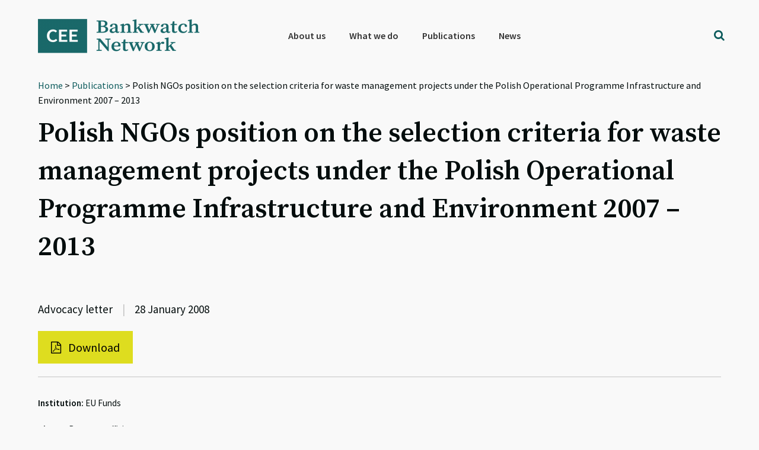

--- FILE ---
content_type: text/html; charset=utf-8
request_url: https://www.google.com/recaptcha/api2/anchor?ar=1&k=6Lfh3LQUAAAAALCJ-O4rkVrTbVFE7HtgCobhTW6N&co=aHR0cHM6Ly9iYW5rd2F0Y2gub3JnOjQ0Mw..&hl=en&v=N67nZn4AqZkNcbeMu4prBgzg&size=invisible&anchor-ms=20000&execute-ms=30000&cb=mywo5oxdwek9
body_size: 48758
content:
<!DOCTYPE HTML><html dir="ltr" lang="en"><head><meta http-equiv="Content-Type" content="text/html; charset=UTF-8">
<meta http-equiv="X-UA-Compatible" content="IE=edge">
<title>reCAPTCHA</title>
<style type="text/css">
/* cyrillic-ext */
@font-face {
  font-family: 'Roboto';
  font-style: normal;
  font-weight: 400;
  font-stretch: 100%;
  src: url(//fonts.gstatic.com/s/roboto/v48/KFO7CnqEu92Fr1ME7kSn66aGLdTylUAMa3GUBHMdazTgWw.woff2) format('woff2');
  unicode-range: U+0460-052F, U+1C80-1C8A, U+20B4, U+2DE0-2DFF, U+A640-A69F, U+FE2E-FE2F;
}
/* cyrillic */
@font-face {
  font-family: 'Roboto';
  font-style: normal;
  font-weight: 400;
  font-stretch: 100%;
  src: url(//fonts.gstatic.com/s/roboto/v48/KFO7CnqEu92Fr1ME7kSn66aGLdTylUAMa3iUBHMdazTgWw.woff2) format('woff2');
  unicode-range: U+0301, U+0400-045F, U+0490-0491, U+04B0-04B1, U+2116;
}
/* greek-ext */
@font-face {
  font-family: 'Roboto';
  font-style: normal;
  font-weight: 400;
  font-stretch: 100%;
  src: url(//fonts.gstatic.com/s/roboto/v48/KFO7CnqEu92Fr1ME7kSn66aGLdTylUAMa3CUBHMdazTgWw.woff2) format('woff2');
  unicode-range: U+1F00-1FFF;
}
/* greek */
@font-face {
  font-family: 'Roboto';
  font-style: normal;
  font-weight: 400;
  font-stretch: 100%;
  src: url(//fonts.gstatic.com/s/roboto/v48/KFO7CnqEu92Fr1ME7kSn66aGLdTylUAMa3-UBHMdazTgWw.woff2) format('woff2');
  unicode-range: U+0370-0377, U+037A-037F, U+0384-038A, U+038C, U+038E-03A1, U+03A3-03FF;
}
/* math */
@font-face {
  font-family: 'Roboto';
  font-style: normal;
  font-weight: 400;
  font-stretch: 100%;
  src: url(//fonts.gstatic.com/s/roboto/v48/KFO7CnqEu92Fr1ME7kSn66aGLdTylUAMawCUBHMdazTgWw.woff2) format('woff2');
  unicode-range: U+0302-0303, U+0305, U+0307-0308, U+0310, U+0312, U+0315, U+031A, U+0326-0327, U+032C, U+032F-0330, U+0332-0333, U+0338, U+033A, U+0346, U+034D, U+0391-03A1, U+03A3-03A9, U+03B1-03C9, U+03D1, U+03D5-03D6, U+03F0-03F1, U+03F4-03F5, U+2016-2017, U+2034-2038, U+203C, U+2040, U+2043, U+2047, U+2050, U+2057, U+205F, U+2070-2071, U+2074-208E, U+2090-209C, U+20D0-20DC, U+20E1, U+20E5-20EF, U+2100-2112, U+2114-2115, U+2117-2121, U+2123-214F, U+2190, U+2192, U+2194-21AE, U+21B0-21E5, U+21F1-21F2, U+21F4-2211, U+2213-2214, U+2216-22FF, U+2308-230B, U+2310, U+2319, U+231C-2321, U+2336-237A, U+237C, U+2395, U+239B-23B7, U+23D0, U+23DC-23E1, U+2474-2475, U+25AF, U+25B3, U+25B7, U+25BD, U+25C1, U+25CA, U+25CC, U+25FB, U+266D-266F, U+27C0-27FF, U+2900-2AFF, U+2B0E-2B11, U+2B30-2B4C, U+2BFE, U+3030, U+FF5B, U+FF5D, U+1D400-1D7FF, U+1EE00-1EEFF;
}
/* symbols */
@font-face {
  font-family: 'Roboto';
  font-style: normal;
  font-weight: 400;
  font-stretch: 100%;
  src: url(//fonts.gstatic.com/s/roboto/v48/KFO7CnqEu92Fr1ME7kSn66aGLdTylUAMaxKUBHMdazTgWw.woff2) format('woff2');
  unicode-range: U+0001-000C, U+000E-001F, U+007F-009F, U+20DD-20E0, U+20E2-20E4, U+2150-218F, U+2190, U+2192, U+2194-2199, U+21AF, U+21E6-21F0, U+21F3, U+2218-2219, U+2299, U+22C4-22C6, U+2300-243F, U+2440-244A, U+2460-24FF, U+25A0-27BF, U+2800-28FF, U+2921-2922, U+2981, U+29BF, U+29EB, U+2B00-2BFF, U+4DC0-4DFF, U+FFF9-FFFB, U+10140-1018E, U+10190-1019C, U+101A0, U+101D0-101FD, U+102E0-102FB, U+10E60-10E7E, U+1D2C0-1D2D3, U+1D2E0-1D37F, U+1F000-1F0FF, U+1F100-1F1AD, U+1F1E6-1F1FF, U+1F30D-1F30F, U+1F315, U+1F31C, U+1F31E, U+1F320-1F32C, U+1F336, U+1F378, U+1F37D, U+1F382, U+1F393-1F39F, U+1F3A7-1F3A8, U+1F3AC-1F3AF, U+1F3C2, U+1F3C4-1F3C6, U+1F3CA-1F3CE, U+1F3D4-1F3E0, U+1F3ED, U+1F3F1-1F3F3, U+1F3F5-1F3F7, U+1F408, U+1F415, U+1F41F, U+1F426, U+1F43F, U+1F441-1F442, U+1F444, U+1F446-1F449, U+1F44C-1F44E, U+1F453, U+1F46A, U+1F47D, U+1F4A3, U+1F4B0, U+1F4B3, U+1F4B9, U+1F4BB, U+1F4BF, U+1F4C8-1F4CB, U+1F4D6, U+1F4DA, U+1F4DF, U+1F4E3-1F4E6, U+1F4EA-1F4ED, U+1F4F7, U+1F4F9-1F4FB, U+1F4FD-1F4FE, U+1F503, U+1F507-1F50B, U+1F50D, U+1F512-1F513, U+1F53E-1F54A, U+1F54F-1F5FA, U+1F610, U+1F650-1F67F, U+1F687, U+1F68D, U+1F691, U+1F694, U+1F698, U+1F6AD, U+1F6B2, U+1F6B9-1F6BA, U+1F6BC, U+1F6C6-1F6CF, U+1F6D3-1F6D7, U+1F6E0-1F6EA, U+1F6F0-1F6F3, U+1F6F7-1F6FC, U+1F700-1F7FF, U+1F800-1F80B, U+1F810-1F847, U+1F850-1F859, U+1F860-1F887, U+1F890-1F8AD, U+1F8B0-1F8BB, U+1F8C0-1F8C1, U+1F900-1F90B, U+1F93B, U+1F946, U+1F984, U+1F996, U+1F9E9, U+1FA00-1FA6F, U+1FA70-1FA7C, U+1FA80-1FA89, U+1FA8F-1FAC6, U+1FACE-1FADC, U+1FADF-1FAE9, U+1FAF0-1FAF8, U+1FB00-1FBFF;
}
/* vietnamese */
@font-face {
  font-family: 'Roboto';
  font-style: normal;
  font-weight: 400;
  font-stretch: 100%;
  src: url(//fonts.gstatic.com/s/roboto/v48/KFO7CnqEu92Fr1ME7kSn66aGLdTylUAMa3OUBHMdazTgWw.woff2) format('woff2');
  unicode-range: U+0102-0103, U+0110-0111, U+0128-0129, U+0168-0169, U+01A0-01A1, U+01AF-01B0, U+0300-0301, U+0303-0304, U+0308-0309, U+0323, U+0329, U+1EA0-1EF9, U+20AB;
}
/* latin-ext */
@font-face {
  font-family: 'Roboto';
  font-style: normal;
  font-weight: 400;
  font-stretch: 100%;
  src: url(//fonts.gstatic.com/s/roboto/v48/KFO7CnqEu92Fr1ME7kSn66aGLdTylUAMa3KUBHMdazTgWw.woff2) format('woff2');
  unicode-range: U+0100-02BA, U+02BD-02C5, U+02C7-02CC, U+02CE-02D7, U+02DD-02FF, U+0304, U+0308, U+0329, U+1D00-1DBF, U+1E00-1E9F, U+1EF2-1EFF, U+2020, U+20A0-20AB, U+20AD-20C0, U+2113, U+2C60-2C7F, U+A720-A7FF;
}
/* latin */
@font-face {
  font-family: 'Roboto';
  font-style: normal;
  font-weight: 400;
  font-stretch: 100%;
  src: url(//fonts.gstatic.com/s/roboto/v48/KFO7CnqEu92Fr1ME7kSn66aGLdTylUAMa3yUBHMdazQ.woff2) format('woff2');
  unicode-range: U+0000-00FF, U+0131, U+0152-0153, U+02BB-02BC, U+02C6, U+02DA, U+02DC, U+0304, U+0308, U+0329, U+2000-206F, U+20AC, U+2122, U+2191, U+2193, U+2212, U+2215, U+FEFF, U+FFFD;
}
/* cyrillic-ext */
@font-face {
  font-family: 'Roboto';
  font-style: normal;
  font-weight: 500;
  font-stretch: 100%;
  src: url(//fonts.gstatic.com/s/roboto/v48/KFO7CnqEu92Fr1ME7kSn66aGLdTylUAMa3GUBHMdazTgWw.woff2) format('woff2');
  unicode-range: U+0460-052F, U+1C80-1C8A, U+20B4, U+2DE0-2DFF, U+A640-A69F, U+FE2E-FE2F;
}
/* cyrillic */
@font-face {
  font-family: 'Roboto';
  font-style: normal;
  font-weight: 500;
  font-stretch: 100%;
  src: url(//fonts.gstatic.com/s/roboto/v48/KFO7CnqEu92Fr1ME7kSn66aGLdTylUAMa3iUBHMdazTgWw.woff2) format('woff2');
  unicode-range: U+0301, U+0400-045F, U+0490-0491, U+04B0-04B1, U+2116;
}
/* greek-ext */
@font-face {
  font-family: 'Roboto';
  font-style: normal;
  font-weight: 500;
  font-stretch: 100%;
  src: url(//fonts.gstatic.com/s/roboto/v48/KFO7CnqEu92Fr1ME7kSn66aGLdTylUAMa3CUBHMdazTgWw.woff2) format('woff2');
  unicode-range: U+1F00-1FFF;
}
/* greek */
@font-face {
  font-family: 'Roboto';
  font-style: normal;
  font-weight: 500;
  font-stretch: 100%;
  src: url(//fonts.gstatic.com/s/roboto/v48/KFO7CnqEu92Fr1ME7kSn66aGLdTylUAMa3-UBHMdazTgWw.woff2) format('woff2');
  unicode-range: U+0370-0377, U+037A-037F, U+0384-038A, U+038C, U+038E-03A1, U+03A3-03FF;
}
/* math */
@font-face {
  font-family: 'Roboto';
  font-style: normal;
  font-weight: 500;
  font-stretch: 100%;
  src: url(//fonts.gstatic.com/s/roboto/v48/KFO7CnqEu92Fr1ME7kSn66aGLdTylUAMawCUBHMdazTgWw.woff2) format('woff2');
  unicode-range: U+0302-0303, U+0305, U+0307-0308, U+0310, U+0312, U+0315, U+031A, U+0326-0327, U+032C, U+032F-0330, U+0332-0333, U+0338, U+033A, U+0346, U+034D, U+0391-03A1, U+03A3-03A9, U+03B1-03C9, U+03D1, U+03D5-03D6, U+03F0-03F1, U+03F4-03F5, U+2016-2017, U+2034-2038, U+203C, U+2040, U+2043, U+2047, U+2050, U+2057, U+205F, U+2070-2071, U+2074-208E, U+2090-209C, U+20D0-20DC, U+20E1, U+20E5-20EF, U+2100-2112, U+2114-2115, U+2117-2121, U+2123-214F, U+2190, U+2192, U+2194-21AE, U+21B0-21E5, U+21F1-21F2, U+21F4-2211, U+2213-2214, U+2216-22FF, U+2308-230B, U+2310, U+2319, U+231C-2321, U+2336-237A, U+237C, U+2395, U+239B-23B7, U+23D0, U+23DC-23E1, U+2474-2475, U+25AF, U+25B3, U+25B7, U+25BD, U+25C1, U+25CA, U+25CC, U+25FB, U+266D-266F, U+27C0-27FF, U+2900-2AFF, U+2B0E-2B11, U+2B30-2B4C, U+2BFE, U+3030, U+FF5B, U+FF5D, U+1D400-1D7FF, U+1EE00-1EEFF;
}
/* symbols */
@font-face {
  font-family: 'Roboto';
  font-style: normal;
  font-weight: 500;
  font-stretch: 100%;
  src: url(//fonts.gstatic.com/s/roboto/v48/KFO7CnqEu92Fr1ME7kSn66aGLdTylUAMaxKUBHMdazTgWw.woff2) format('woff2');
  unicode-range: U+0001-000C, U+000E-001F, U+007F-009F, U+20DD-20E0, U+20E2-20E4, U+2150-218F, U+2190, U+2192, U+2194-2199, U+21AF, U+21E6-21F0, U+21F3, U+2218-2219, U+2299, U+22C4-22C6, U+2300-243F, U+2440-244A, U+2460-24FF, U+25A0-27BF, U+2800-28FF, U+2921-2922, U+2981, U+29BF, U+29EB, U+2B00-2BFF, U+4DC0-4DFF, U+FFF9-FFFB, U+10140-1018E, U+10190-1019C, U+101A0, U+101D0-101FD, U+102E0-102FB, U+10E60-10E7E, U+1D2C0-1D2D3, U+1D2E0-1D37F, U+1F000-1F0FF, U+1F100-1F1AD, U+1F1E6-1F1FF, U+1F30D-1F30F, U+1F315, U+1F31C, U+1F31E, U+1F320-1F32C, U+1F336, U+1F378, U+1F37D, U+1F382, U+1F393-1F39F, U+1F3A7-1F3A8, U+1F3AC-1F3AF, U+1F3C2, U+1F3C4-1F3C6, U+1F3CA-1F3CE, U+1F3D4-1F3E0, U+1F3ED, U+1F3F1-1F3F3, U+1F3F5-1F3F7, U+1F408, U+1F415, U+1F41F, U+1F426, U+1F43F, U+1F441-1F442, U+1F444, U+1F446-1F449, U+1F44C-1F44E, U+1F453, U+1F46A, U+1F47D, U+1F4A3, U+1F4B0, U+1F4B3, U+1F4B9, U+1F4BB, U+1F4BF, U+1F4C8-1F4CB, U+1F4D6, U+1F4DA, U+1F4DF, U+1F4E3-1F4E6, U+1F4EA-1F4ED, U+1F4F7, U+1F4F9-1F4FB, U+1F4FD-1F4FE, U+1F503, U+1F507-1F50B, U+1F50D, U+1F512-1F513, U+1F53E-1F54A, U+1F54F-1F5FA, U+1F610, U+1F650-1F67F, U+1F687, U+1F68D, U+1F691, U+1F694, U+1F698, U+1F6AD, U+1F6B2, U+1F6B9-1F6BA, U+1F6BC, U+1F6C6-1F6CF, U+1F6D3-1F6D7, U+1F6E0-1F6EA, U+1F6F0-1F6F3, U+1F6F7-1F6FC, U+1F700-1F7FF, U+1F800-1F80B, U+1F810-1F847, U+1F850-1F859, U+1F860-1F887, U+1F890-1F8AD, U+1F8B0-1F8BB, U+1F8C0-1F8C1, U+1F900-1F90B, U+1F93B, U+1F946, U+1F984, U+1F996, U+1F9E9, U+1FA00-1FA6F, U+1FA70-1FA7C, U+1FA80-1FA89, U+1FA8F-1FAC6, U+1FACE-1FADC, U+1FADF-1FAE9, U+1FAF0-1FAF8, U+1FB00-1FBFF;
}
/* vietnamese */
@font-face {
  font-family: 'Roboto';
  font-style: normal;
  font-weight: 500;
  font-stretch: 100%;
  src: url(//fonts.gstatic.com/s/roboto/v48/KFO7CnqEu92Fr1ME7kSn66aGLdTylUAMa3OUBHMdazTgWw.woff2) format('woff2');
  unicode-range: U+0102-0103, U+0110-0111, U+0128-0129, U+0168-0169, U+01A0-01A1, U+01AF-01B0, U+0300-0301, U+0303-0304, U+0308-0309, U+0323, U+0329, U+1EA0-1EF9, U+20AB;
}
/* latin-ext */
@font-face {
  font-family: 'Roboto';
  font-style: normal;
  font-weight: 500;
  font-stretch: 100%;
  src: url(//fonts.gstatic.com/s/roboto/v48/KFO7CnqEu92Fr1ME7kSn66aGLdTylUAMa3KUBHMdazTgWw.woff2) format('woff2');
  unicode-range: U+0100-02BA, U+02BD-02C5, U+02C7-02CC, U+02CE-02D7, U+02DD-02FF, U+0304, U+0308, U+0329, U+1D00-1DBF, U+1E00-1E9F, U+1EF2-1EFF, U+2020, U+20A0-20AB, U+20AD-20C0, U+2113, U+2C60-2C7F, U+A720-A7FF;
}
/* latin */
@font-face {
  font-family: 'Roboto';
  font-style: normal;
  font-weight: 500;
  font-stretch: 100%;
  src: url(//fonts.gstatic.com/s/roboto/v48/KFO7CnqEu92Fr1ME7kSn66aGLdTylUAMa3yUBHMdazQ.woff2) format('woff2');
  unicode-range: U+0000-00FF, U+0131, U+0152-0153, U+02BB-02BC, U+02C6, U+02DA, U+02DC, U+0304, U+0308, U+0329, U+2000-206F, U+20AC, U+2122, U+2191, U+2193, U+2212, U+2215, U+FEFF, U+FFFD;
}
/* cyrillic-ext */
@font-face {
  font-family: 'Roboto';
  font-style: normal;
  font-weight: 900;
  font-stretch: 100%;
  src: url(//fonts.gstatic.com/s/roboto/v48/KFO7CnqEu92Fr1ME7kSn66aGLdTylUAMa3GUBHMdazTgWw.woff2) format('woff2');
  unicode-range: U+0460-052F, U+1C80-1C8A, U+20B4, U+2DE0-2DFF, U+A640-A69F, U+FE2E-FE2F;
}
/* cyrillic */
@font-face {
  font-family: 'Roboto';
  font-style: normal;
  font-weight: 900;
  font-stretch: 100%;
  src: url(//fonts.gstatic.com/s/roboto/v48/KFO7CnqEu92Fr1ME7kSn66aGLdTylUAMa3iUBHMdazTgWw.woff2) format('woff2');
  unicode-range: U+0301, U+0400-045F, U+0490-0491, U+04B0-04B1, U+2116;
}
/* greek-ext */
@font-face {
  font-family: 'Roboto';
  font-style: normal;
  font-weight: 900;
  font-stretch: 100%;
  src: url(//fonts.gstatic.com/s/roboto/v48/KFO7CnqEu92Fr1ME7kSn66aGLdTylUAMa3CUBHMdazTgWw.woff2) format('woff2');
  unicode-range: U+1F00-1FFF;
}
/* greek */
@font-face {
  font-family: 'Roboto';
  font-style: normal;
  font-weight: 900;
  font-stretch: 100%;
  src: url(//fonts.gstatic.com/s/roboto/v48/KFO7CnqEu92Fr1ME7kSn66aGLdTylUAMa3-UBHMdazTgWw.woff2) format('woff2');
  unicode-range: U+0370-0377, U+037A-037F, U+0384-038A, U+038C, U+038E-03A1, U+03A3-03FF;
}
/* math */
@font-face {
  font-family: 'Roboto';
  font-style: normal;
  font-weight: 900;
  font-stretch: 100%;
  src: url(//fonts.gstatic.com/s/roboto/v48/KFO7CnqEu92Fr1ME7kSn66aGLdTylUAMawCUBHMdazTgWw.woff2) format('woff2');
  unicode-range: U+0302-0303, U+0305, U+0307-0308, U+0310, U+0312, U+0315, U+031A, U+0326-0327, U+032C, U+032F-0330, U+0332-0333, U+0338, U+033A, U+0346, U+034D, U+0391-03A1, U+03A3-03A9, U+03B1-03C9, U+03D1, U+03D5-03D6, U+03F0-03F1, U+03F4-03F5, U+2016-2017, U+2034-2038, U+203C, U+2040, U+2043, U+2047, U+2050, U+2057, U+205F, U+2070-2071, U+2074-208E, U+2090-209C, U+20D0-20DC, U+20E1, U+20E5-20EF, U+2100-2112, U+2114-2115, U+2117-2121, U+2123-214F, U+2190, U+2192, U+2194-21AE, U+21B0-21E5, U+21F1-21F2, U+21F4-2211, U+2213-2214, U+2216-22FF, U+2308-230B, U+2310, U+2319, U+231C-2321, U+2336-237A, U+237C, U+2395, U+239B-23B7, U+23D0, U+23DC-23E1, U+2474-2475, U+25AF, U+25B3, U+25B7, U+25BD, U+25C1, U+25CA, U+25CC, U+25FB, U+266D-266F, U+27C0-27FF, U+2900-2AFF, U+2B0E-2B11, U+2B30-2B4C, U+2BFE, U+3030, U+FF5B, U+FF5D, U+1D400-1D7FF, U+1EE00-1EEFF;
}
/* symbols */
@font-face {
  font-family: 'Roboto';
  font-style: normal;
  font-weight: 900;
  font-stretch: 100%;
  src: url(//fonts.gstatic.com/s/roboto/v48/KFO7CnqEu92Fr1ME7kSn66aGLdTylUAMaxKUBHMdazTgWw.woff2) format('woff2');
  unicode-range: U+0001-000C, U+000E-001F, U+007F-009F, U+20DD-20E0, U+20E2-20E4, U+2150-218F, U+2190, U+2192, U+2194-2199, U+21AF, U+21E6-21F0, U+21F3, U+2218-2219, U+2299, U+22C4-22C6, U+2300-243F, U+2440-244A, U+2460-24FF, U+25A0-27BF, U+2800-28FF, U+2921-2922, U+2981, U+29BF, U+29EB, U+2B00-2BFF, U+4DC0-4DFF, U+FFF9-FFFB, U+10140-1018E, U+10190-1019C, U+101A0, U+101D0-101FD, U+102E0-102FB, U+10E60-10E7E, U+1D2C0-1D2D3, U+1D2E0-1D37F, U+1F000-1F0FF, U+1F100-1F1AD, U+1F1E6-1F1FF, U+1F30D-1F30F, U+1F315, U+1F31C, U+1F31E, U+1F320-1F32C, U+1F336, U+1F378, U+1F37D, U+1F382, U+1F393-1F39F, U+1F3A7-1F3A8, U+1F3AC-1F3AF, U+1F3C2, U+1F3C4-1F3C6, U+1F3CA-1F3CE, U+1F3D4-1F3E0, U+1F3ED, U+1F3F1-1F3F3, U+1F3F5-1F3F7, U+1F408, U+1F415, U+1F41F, U+1F426, U+1F43F, U+1F441-1F442, U+1F444, U+1F446-1F449, U+1F44C-1F44E, U+1F453, U+1F46A, U+1F47D, U+1F4A3, U+1F4B0, U+1F4B3, U+1F4B9, U+1F4BB, U+1F4BF, U+1F4C8-1F4CB, U+1F4D6, U+1F4DA, U+1F4DF, U+1F4E3-1F4E6, U+1F4EA-1F4ED, U+1F4F7, U+1F4F9-1F4FB, U+1F4FD-1F4FE, U+1F503, U+1F507-1F50B, U+1F50D, U+1F512-1F513, U+1F53E-1F54A, U+1F54F-1F5FA, U+1F610, U+1F650-1F67F, U+1F687, U+1F68D, U+1F691, U+1F694, U+1F698, U+1F6AD, U+1F6B2, U+1F6B9-1F6BA, U+1F6BC, U+1F6C6-1F6CF, U+1F6D3-1F6D7, U+1F6E0-1F6EA, U+1F6F0-1F6F3, U+1F6F7-1F6FC, U+1F700-1F7FF, U+1F800-1F80B, U+1F810-1F847, U+1F850-1F859, U+1F860-1F887, U+1F890-1F8AD, U+1F8B0-1F8BB, U+1F8C0-1F8C1, U+1F900-1F90B, U+1F93B, U+1F946, U+1F984, U+1F996, U+1F9E9, U+1FA00-1FA6F, U+1FA70-1FA7C, U+1FA80-1FA89, U+1FA8F-1FAC6, U+1FACE-1FADC, U+1FADF-1FAE9, U+1FAF0-1FAF8, U+1FB00-1FBFF;
}
/* vietnamese */
@font-face {
  font-family: 'Roboto';
  font-style: normal;
  font-weight: 900;
  font-stretch: 100%;
  src: url(//fonts.gstatic.com/s/roboto/v48/KFO7CnqEu92Fr1ME7kSn66aGLdTylUAMa3OUBHMdazTgWw.woff2) format('woff2');
  unicode-range: U+0102-0103, U+0110-0111, U+0128-0129, U+0168-0169, U+01A0-01A1, U+01AF-01B0, U+0300-0301, U+0303-0304, U+0308-0309, U+0323, U+0329, U+1EA0-1EF9, U+20AB;
}
/* latin-ext */
@font-face {
  font-family: 'Roboto';
  font-style: normal;
  font-weight: 900;
  font-stretch: 100%;
  src: url(//fonts.gstatic.com/s/roboto/v48/KFO7CnqEu92Fr1ME7kSn66aGLdTylUAMa3KUBHMdazTgWw.woff2) format('woff2');
  unicode-range: U+0100-02BA, U+02BD-02C5, U+02C7-02CC, U+02CE-02D7, U+02DD-02FF, U+0304, U+0308, U+0329, U+1D00-1DBF, U+1E00-1E9F, U+1EF2-1EFF, U+2020, U+20A0-20AB, U+20AD-20C0, U+2113, U+2C60-2C7F, U+A720-A7FF;
}
/* latin */
@font-face {
  font-family: 'Roboto';
  font-style: normal;
  font-weight: 900;
  font-stretch: 100%;
  src: url(//fonts.gstatic.com/s/roboto/v48/KFO7CnqEu92Fr1ME7kSn66aGLdTylUAMa3yUBHMdazQ.woff2) format('woff2');
  unicode-range: U+0000-00FF, U+0131, U+0152-0153, U+02BB-02BC, U+02C6, U+02DA, U+02DC, U+0304, U+0308, U+0329, U+2000-206F, U+20AC, U+2122, U+2191, U+2193, U+2212, U+2215, U+FEFF, U+FFFD;
}

</style>
<link rel="stylesheet" type="text/css" href="https://www.gstatic.com/recaptcha/releases/N67nZn4AqZkNcbeMu4prBgzg/styles__ltr.css">
<script nonce="1ENzJpZW5-_NeZuBPEv1WQ" type="text/javascript">window['__recaptcha_api'] = 'https://www.google.com/recaptcha/api2/';</script>
<script type="text/javascript" src="https://www.gstatic.com/recaptcha/releases/N67nZn4AqZkNcbeMu4prBgzg/recaptcha__en.js" nonce="1ENzJpZW5-_NeZuBPEv1WQ">
      
    </script></head>
<body><div id="rc-anchor-alert" class="rc-anchor-alert"></div>
<input type="hidden" id="recaptcha-token" value="[base64]">
<script type="text/javascript" nonce="1ENzJpZW5-_NeZuBPEv1WQ">
      recaptcha.anchor.Main.init("[\x22ainput\x22,[\x22bgdata\x22,\x22\x22,\[base64]/[base64]/[base64]/ZyhXLGgpOnEoW04sMjEsbF0sVywwKSxoKSxmYWxzZSxmYWxzZSl9Y2F0Y2goayl7RygzNTgsVyk/[base64]/[base64]/[base64]/[base64]/[base64]/[base64]/[base64]/bmV3IEJbT10oRFswXSk6dz09Mj9uZXcgQltPXShEWzBdLERbMV0pOnc9PTM/bmV3IEJbT10oRFswXSxEWzFdLERbMl0pOnc9PTQ/[base64]/[base64]/[base64]/[base64]/[base64]\\u003d\x22,\[base64]\x22,\x22SsOZM8Oow6vDosOxJcKvw7gbIMOcwqkAwohuwo3CvMKpKMK/wonDj8KALMObw5/DuMOMw4fDukfDtTdqw4JwNcKPwqHCjsKRbMKdw5fDu8OyFyYgw6/[base64]/DqMKlwq/CkcOlOijCvMKDw7vDtGYFwp7Ci2HDn8Oga8KHwrLCs8KqZz/DgmnCucKyAsKcwrzCqFtSw6LCs8OJw7NrD8KrNV/CusKcf0N7w7/[base64]/Dp3k6V8KGTwfCqsO1PEBiPnfDqcOKwqvCsSAUXsOEw4DCtzF2C0nDqzXDoW8rwrVDMsKRw7HChcKLCQMyw5LCoxjCtAN0wqwbw4LCukAQfhcRwrzCgMK4G8KCEjfChm7DjsKowrzDnH5LdcK+dXzDrxTCqcO9woRgWD/[base64]/CqcKteArDvcOlwrbCvS0CTsO+ZcOiw5Qzd8OZw6HCtB0Ww6rChsOONBfDrRzCnMKdw5XDnjrDolUsc8KuKC7Dr37CqsOaw7sUfcKIZxsmScKuw4fChyLDscK2GMOUw6XDs8KfwosXTC/CoH3DhT4Rw55Lwq7DgMKYw5nCpcK+w7XDphh+eMKOZ0QbRFrDqUQjw4LDkH3ClWHCusOWwqtqw60oHsK0UcOsecKIwqxPUxbDvcKEw68EasOWYxDCjMKmwqrDhsOgfBHCuDIOSsKmw57CslPCjVnCqBnDscKmG8Ouw6lIEMOEKQA/CMOlw57Dm8KjwqhOe3HDpsOcw7HDrELCkTbDgHURFcObEsO7wqDCtsOswq7CqBPDisK2bcKfJHnDlsKhwo1yb0LDkU/Cs8OMZ1dAw7Zlw5Fhw5Niw4XCk8OPVMO3w4bDrcO1cDwRwq4Aw70dN8OiMUdTwqZgwqPCl8OlVj11LMOgwpjCr8OpwoDCo08WFcOdO8KrdzkTbjTCmFwQw5jDqsOywpvDhsK+w5zDmcKcwoMZwrvDgDEqwoUMGSh5Q8Olw4PDljjCvirChAdaw4XCkcO/AVzCkHVDWAzCpVDCj3g2wrFYw7bDq8Kzw6/DmH/[base64]/w4UATMKwKsKhF8KPKkltMMOxSGArNwrDg3jDvBJscMOEw7LDlcKtwrUuMC/DvlgUw7PDkR/[base64]/ClsOqIF1pw4Rnw7l2wrDDjG4UbmEwG8OYw49NSD7Cq8KmdsKAH8Kpw7RJw4XDog3Cr2PCswnDtcKnAcKqK1prPDJsRsKzPcOWJMOXOEAew4nChVHDqcO6TcKjwq/Cl8OVwrJ8asKqwqvCrQbCgcKrwpvCnSBZwrFmw5bCjsKxw5TClEvDqDMNwp3CmMKqw5kpwrDDtx4wwrDCuWNvAMODCsK1w4dWw79Aw4DCksO/Oj9ww5l9w5nCoWjDtkXDi2TDuVoCw6xQSMKaZk/[base64]/w5Mpw6VRw7xdwqXCvMOLfcOiwp9HOlVpw4nCnyPCm8OrE0RFwqTDp0g9MsOcAQUWRx9hGMKKw6HDusKbVcK+wrfDux7DvTrCqAsXw7HCsn/Dm0bCvcKNZVwZw7bDrQrDpH/CrsKCc28vPMOkwq9fBzLCj8Kow7zCicKEaMO0wp86Qy4wS3LCgyPCgcOiKMKfbmnCgkd/ScKtwrVCw4N7wovCnsOnwq7CgcKEIcOcSz/DgsOuwrHCiHJhwrYWSMKIw7ZIbsOwMVDDsg7CvSxaHsK6cVnDgcKxwrTDvhTDvjzDucK0RHRBwrnCkDjDmGjCqTxvK8KJX8ORfU7DoMKdwoTDj8KMRCTCokU1WMOLNMOvw5Fxwq/[base64]/DisOnbMKOScO4OcKUMMKkwpPCgUFJw5B0wpB9wofDlHXCvHPCtVDCm3DDmCXDmWkKYx8EworCokzDrsKXK20sNh3Dh8KebhvDhDrDnB/Cm8KUwpDDtcKTJmbDsxACwocjw6JTwo4/[base64]/CrsO/[base64]/KwcDc3vDrMOyw4ozwqpmwqvDvsOna8KlW8KeXVXDulPCtcO+Ty9iCkhww6RNFGHDl8OQB8K8wqjDj3jCuMKpwrvDr8KhwrzDtDrCh8KEWkrDm8OewobDvsOmwq3CuMOuNhTDnHPDisOTw6nCp8OXQcOPw7PDtkU3DxMHU8OjcU4jL8OdMcOMIEdewrfCq8O/[base64]/Cv8OdwqI5RMKqQMK0ZcKvCMKpwoZ5wqzCkQY+woVPw4PDnhZnwqXCs2FCwpXDrWNiLcOSwrRKw57Dk0/[base64]/w5I4w6xGYE3CrsKPw4zCjMOmGMKcWMO7wrFBw4kFVgXDjcKPw4nChjQnJVnCvsO6ecO0w6BZwoPCvFQDPMOKOMOzQBfChlAkEmDDgnnDscOzwr0za8K3csKPw6pIO8ObDcONw6/DrnnCosOVw4gVeMO3bTgyOMOFw4bCuMKlw77Cm0dIw4hOwr/CpEokGDwmw4nCtmbDsgESZhQcN0dfw5/Cjjp9UCRsWsKew4Izw6TCiMO0Q8OBwrxBIcKWNcKTNndYw63Dhy/DicK6woTCoH/Dpk3DiGsNehEmYEocV8Ksw7xGwqxBMRYfw6LDsx1gw6LCjGhCwqY6ChLCpUkRw4fCp8Kow5NcDl/CumjDssOTTsKIw7PCnkJlY8Kww6LDocO2NG56w47Ds8OQZcKQwqLDhCrDlFUSfcKOwoDDuMK1VcKzwplkw7sTOHTCssKJDh1gPEDCjUbDs8KCw5fCh8K8w6/CssO1bMKIwqXDohzDiA3DgUxBwoHDh8KYasOnIcKRF0MswrEZwo4nMh3DhBlqw6jCry/[base64]/CqsOaw6wxw4zDhsKSw7DCnsKMw5XCg8Kzw6cOwo/DqcOxcjs0X8KYw6TDucKow5NWHR0Kw7gkSl/DoibDoMO0wovCtMKHUcO4fxXDvSgIwrYNwrdGwr/ClRLDkMOTWQrDpkTDncKewrDDhRnDimDDtsO6wqdiGBbCr2EUwoVHw5dUw5dADMO9KQ1aw5PCqcKiw4fDqgbCogjCpGfCoWzClTdiVcOqPEVqAcKDwqDDtwEQw4HCiFXDo8KkEsKbCgbDn8Kmw5/ChALDkT14w5rClgMMRnFmwoltP8OVM8KSw7PCm0jCuU/[base64]/[base64]/[base64]/DmhzCicOpTi56DMOMQWYkCcOCbyzCj19aKMO/w5fDqMKFaWXCt27CocO5w53CsMKTX8Oxw5DCvC7CrMKFw7xnwp51IizDhj01wp1kwolmIUVswpjCicKsG8OqU1LCnm1zwpjDscOvw5DDol9ow4zDkcKPcsKpaDJ3dQPDvVcIZMOqwoHDvFQUFFt+fSHDilHDkDAvwrUAF3/[base64]/wqDDiMOlWXPCnTM+JMKQwo/Dkh0Vw65iZXTCijlAw5DCqsKjZTnCpsKbZ8O6w4bDnUYTFcOkw67CvhxiPcOUw4Yiw7BSw4nDvynDrTEHTcODw6kCw7Mnw7QQSsOrTxjDncKvw5Y3f8KxIMKuDkHCpcKKGUIGw44HwojCocKQfT/Cm8O0bMOlesKBYMOxcMK/bcOpwqvCuzMFwr1yccOXJsKfw6wCw5VWJsKgT8KOP8KscsKQw405fErCtljDlMOowqfDt8OjVcKnw6DCtcKew79gdcKaLcO6w6szwrttw4RewoNWwrbDgcO1w7LDuEN2Z8KwPsKgw4FuwrHCpcKwwo8cWzp/w5vDqEBoGAXCmUUlEcKGwrplwp/CnEp6wq/[base64]/Dm8KcwoJJwq5PwpkxdcOFwpRWwqvClRBWWUbDhsOyw7MORSE/[base64]/w6N5dMOTWcOawo0Pw4XClx3DsMOmw4HDpMK/wrwQYMOkw64EccOcw7fDv8KlwoNlQsOiwrE1wonCrSzDoMKxwoNPPcKESn56wrXCq8KMO8K7THdofsOuw7UBWcKFe8OPw4cZKXg4ZMO4OsK5wpp8GsOZdcOxw7xww7XDmhjDlMKfw5bDi1zDnsOoE2nCosKlDsKIH8O/w4jDryh1N8Kvw4TCgsKHGsOswq8Nw4bClBESw4UZasKZwpHCk8OzRMOGSn7CvUwScmBEZA/[base64]/CvBktwpZmGT3CiMONwrTCs8KQZcK2wprCuznDihpKZQjChhk1YVxiwrfCp8O2EsK0w7guw7/CoFPCisObQV/Ck8Oow5PChF4GwotYwrXClzDDvsOlwr9awpIGN13DiAvCn8OEw5sQw7vDhMKfwrzCs8OYVApiw4XCmSZ1eTXCocKVTsOgJMK3w6BQTMKRDMKowoskH2t5EyF/wp/Dk2DDv1Q7FsK7SkfDl8OMDkjCr8KeGcO0w4w9LBjCgVBUSCPDnkQwwo9awpLDom0sw6IxDMKKencaJMOPw4wvwrJZVwgTP8Oww5Fpa8KyZcKvQsO4fgbCgcOtw7Viw7XDqsOewqvDh8KATCzDt8K/NcK6DMKuG3HDtD7Ds8O+w7/[base64]/DnnY0w5TCpcK0w7zCtcOdwrTDrRnCnWzDi2nDgDfDl8OTVcKfwpIwwpVneXlQwqDCkUFkw6g0WlNjw5RNAsKKDQHColNXw78hZ8K/[base64]/w7fCrsOiwqzCsMKmYsOTw7wRwq/DisK0wrdHwqQlwqvDtXw4QTvDlMKxccKkw4dDZ8KXdsKTZS/DpsO0LGkOwojCjcOpScK4FzXDgTrDsMKCT8K0QcOAXMO0w41Vw4nDt2dIw5IBUcOCw7DDjcOZZigTwpPCpsOlb8OJa14SwrFXXsOBwr9JBsKcEsOHwo8dw77CplEuJMKRfsK3b2fDu8OTQMO1w6fCrw1OEX9cGWMoAS4Kw4/DvRxVbcOkw7DDk8O3w63DrcOvZcO+wofCtcOvw5nDg1Zea8O1QwfDjcOMw6xWwr/DocOSYMObbETCmSfCoEZVw7vCocOEw7ZYHU8kLMO7E1PCs8OewrXDuH9afsOJVH/Dg3Jaw5HCmcKXajjDh0lAwojCvCTCgyBLBF/CrRgsGV4sMsKTw6PDrzjDk8OUeHkZwoJJwr3CvUcuQ8KbfCjDqzdfw4PDoUgWZ8Ozw5HCgw53ay/CucKaCz8zRVrCuEoJw7oIw54qbVN3w6ApOsOjT8KiHwwxFx93w7XDpcK2Z1LCuyA6UHfCkHlkHMO+B8KcwpM1eVQ1wpMTw5DDnjrDs8K9w7NyTDnCn8KnUnLDngsiw7doTR9oE3tmwo3DhsKfw5vCnMKMw6jDo0jCmRhkRcOlwoFFRMKMdG/CpGFuwqnCgMOMw5jDpsO2wq/[base64]/[base64]/w4wew5tTEcKUE8O7w7PCgcOjw4jDk8KHwo0xw6DDqAFrTTcDZcOuw50Xw4DCqXzDpAzDgMORwpTDpT7CvcOYwoFww7vDtlfDhgUIw6AKFsKKW8K7RVrDicKZwrcPB8ORXhQWTsKTwpFgw7/[base64]/[base64]/VmdvwrnDlH3CmMOQw7wqwqzDscK8wpvDoE1Ec0bDhsKINMKmw4jCosK/wokdw7zCj8KyGlrDkMOweDPCv8K9USnCoy3CvsOAOxzCrz/DpcKsw6JgMcOFa8KvC8KyKDTDvsOWScObXsOFZsK7w7fDpcKAWzNTw4TClMOiK2nCqMOKOcK4IsKxwpRmwp9HX8Ktw4/Cr8OIT8O2AQvCoETDqMOPwpRVwqNiw5sow5nCtlvCrDbCkyLDtW/DuMOzCMOfwqPChsK1wqXDhsOHwq3DmEg8dsOWZXDCrRtsw7XDr2V5w6c/YWjCqkjChXjCpcKeJsOeG8KZAsOydzJlLEsmwrpRGMKyw4/ChEZzw7csw7TDisK3ecOKwoVkwq7Dv07CkzgFVF/DrWbDtgMnw6lMw5B6cnbCnsO+w57CrcK+w6kPwqvDiMOIwqAbw6gOc8KjMMO0NsO+SMOKw5/Cm8Ouw7/DisKKLmIbMXB5wrLDsMO0KmzCl1JHFMOif8Obw6DCsMOKOsO9XsK5wqTDlMOwwqbDocOgCyV1w6ZkwrtCJ8KLIMO+c8KVwpp8HMOuMnPCnw7DhsKIw61XWxrCmxbDk8K0WMKcS8OWGMOGw7V9AcOwZBoFGHXDonjCgcKYw6lBTVPDuiA0Xg50DgkTYcK9wq/[base64]/wqjCjAopw7rCl8Ocwo0HPsOJwr0WQcKZM3rCvMK9DlnCnWTCuHHDlCbDoMKcw64Vw63DgWpCKGFQw4zDimPCpTBBZnA0DsKRWsKSfCnDm8OZJTQdbS/Dgh/CisOWwrkzwoDDgMKTwo0pw4Nrw4zCvQrDl8KSbQLDnUTCpHEDw4PDs8KQw7lTYsKgw4DCn0Q/w7zCmMK5wp4Hw5bCpWt0EcO0RifDj8KuOcORw5k3w4UyLXLDocKff2fCrWJTwrUzT8K1wqTDvibDksKcwppTw5/Duhsrwpkkw7HDuTPDoVzDpsOwwrzCjAnDkcKEwpjCh8O4woYiw4/[base64]/[base64]/wqsxwqvCqsOFw7IYwqQbwqkpRjrDh3LDpcOUAmwqw5zDtR/Dn8KFwoICPsOqw4HCj3gNWMKyJlnChMO0f8OpwqcLw5d2w59yw60YHcOHQD0xwqhqw4/CmsOyT2sQw47CuWVDGcOiwoTCpsO+wq0QZTPDmcKiTcOwQGDClw7DvX/Cm8KkJTrCmQjCgF3DmsK7w5fDjmkkUSsAbHFaVMKAPMKDw6fCrmPDqXYLw5vCnFFtFmPDsjLDusOkwq7CmkgeUcOgwrM/w6BjwqTDucKrw5kCScONICx+wrlEw4LDiMKKRy5oBCEYw5l3wqEFworCqzLCqMK2wqEgPcKSwqvCvFbCqjnDn8KmeUfDmjFmHzLDusKQbXk+eyPDhMOTW0xZWMOfw7tHAcKYw6fCgA3DnWp/[base64]/Ci3oNe8OSU3tsVMK0HcK2wqnCvcOFw5zDnXUEV8OKw4rDicODYi/CiQsKwqbDm8OaGcOYH3ARw6TDlBk/RAoPw5kvwrs8bcKFK8KOQCPDo8KCfSPClcOXAC3DtsOLEXhGGCxRUcKMwpQpC1xYwrFUOy3Cik4pBDdkVldVUSDDrMO+wo3CgMOqbsORDm/CpBnCi8KgU8KRw5/[base64]/MSZfCsOgBHdxw6PCu2nDksKGYMKAw7PCoWccwr4wJWx2Zn/[base64]/DnAhFw4TDjH9iw5TChxfDmsKNJcOgC1AQw73CscK9wrDDvcO0w6zDvMOnwoPDh8OcwrjDtlDClWtKw4t8wo3DkUnDvsKCOlYpEzorw6YHL3Z7w5EeI8OqCGxWUjXDncKfw7jDnsK/wqpqw7Rewr17WGjClXvCrMKlSj1twqJsW8KCWsK6wrQlSMKHwpcIw79gD2Ecw4khwpUeVMOaCUXCjD3DiAFtw77CjcK1wpzChMK7w6HDrAfDpGTDosKdP8ONw4XCncORLMK/w7fDiTV7wqVJMsKMw5A9wqpswovCicOjPsK3w6JhwpcBZiTDrsOxwrvDmxwawqDDpMK7C8KIwpc8wpvDuG3DsMKow6zCg8KVMwfDsyfDjcO/w5gRwoDDh8KLwpNlw54wPV/Dp3bCkkbDoMOnO8Khw6d3PQzDm8KZwqpPK0vDgMKWw5XDoyfCncKewobDg8OCVUhefsKvIwTCncOFw7o5EMK7w4NLwqwvw6fCtMOEIjPCuMKEEicTXsOIw4ZcSGhBG3XCiFnDo1QLwrV1wqUrJgYAKMKowohgHxvCjw/[base64]/Cm8OiCMODwq3CqX8TwpnCusO3wqNFexdlwqbDisKQWypFbGTDiMOMwrrDgTRHKcK9wpPDj8O+wqrChcK8Nj7DmU3DnMO/NsOcw4hsa0sOYzXDmV1jwpPDs3FiWMOywojCicO8ewk9wpQEwq/DuwTDpkkhwrMyW8KCAC9gw6jDslvCjgFgQH3CgTRqUsKgEMOYwpnDvWMewqVSbcK7w67CnMK1C8Oqw5XDtsK5wqxDw4UfYcKSwo3DgMKbISdvR8O/TsOALcOlw6Z2RkR6wpcmwooTWiNGG3XDqxU8M8OYbC4MIFstwo0AFcOMw5rDgsOiKhhXwo5kCcKjBsOwwpcmTnXCmHc7UcOlZhvDmcO5OsOvwoBxC8Kqw6vDhB0Cw58Hw7ImQsOeISjCqsKfGsOnwpXDtsOJwqoUYmPCuH3Dji03wrIhw7vCl8KMZ0bDocOHM0rDuMO/RcKlRw/CuytHw5dhwp7CowYuO8OKHl0zw58tNsKZw5fDrmfClQbDnDDCgMOAwrHDgcKFR8O1S1oMw7JnVG57bsOTYGnCoMKlTMKDwpcGPwXDvCcpZ2LDkcKqw4YdVsK1bSBVw6MIwogNwohGw6PCk1DCncKmIA8UOMObXsOqaMOHY1B3w7/[base64]/CksOjwrzDj8OCQmR5wrvDhsKuTHzCl8O9w6xsw5BVYMKkLMOSecKVwopVWsOpw7JqwoPDo0RKLARrDMOqw6REM8OxTjghM2MmU8KfbMO8wqlAw5AowpAJesO8KcKFAMOtSkfCrAZvw7Nswo/CmMKRTzJpeMKywq8tMgHDq37CvxfDuyVjIy/CrSw/fsKUEsKHHn/CmcK/wpfCvEfDvMOsw7pUUTVWwocsw73CoXd2w6PDhwQQfjTDp8KKLSNOw6lbwqBmw4bCggt1wqXDkMKnIw8aGlMGw7AewpvDkTAsbsOYV30Zw53Cg8OgZcO5AmPCvcO1DsK+wonDiMO/TTtkVA0Nw6nCohUgwpnCosOtwoHCnsOQHSTDlXN3A3Iww6XDrsKfLRh8wrjChcKqUFAcZsKKLxdHw5oywqtOQcOLw6Fjwp3CvxnCncOLasOgJGMUVWsqf8O1w5ATEcOlwqcnwo4lfl1vwp7DqmR2wprDr2bDtsKeB8KkwpBpZcOBG8O/QsO5woXDmXtqwrDCmMOww7wbw47Dk8OZw6jCpFzCg8OXw4I/Ox7DkMOOcTJ8EMKgw51iwqQaIQ5owrI7woRWdgDDjSEfHMKrSMKpCMKgw5w8w5hdwoTDoXlVTS3Dk3cMw6JdHT5NHMKqw4TDiAk9SlnCvUHClMOQF8O3w7zCnMOYciQ3OS9UWTnDoUfCl3/Dqykfw5Naw6s2wp9rVCAdfsK1WDR8w7JPNC3CjcKPLVnCtcOGbsKJd8OVwrzCtcKnw4ccw7VDwpcaT8OqfsKVw4zDtcOZwp5kBsKFw5RywrXCoMOEYsOxwpNgwp48bktCKjpQwoPChcOwdcKow5oAw5zDo8KABsOjw6zCkifCvyjDplMYwr8sBMOLwqrDoMOLw6/[base64]/Dq3tcUVsqwo7ClMObJHZsUBnCosOBwoAsIhEeRTTCkcOfwoDDo8KRw7HChjPDkcOvw63ClFBJwqbDnsOVwpvCqMKubX3DncOGw5psw6M1wpHDm8O5w4crw6p0ND5ICMOfJy/[base64]/[base64]/YcKpe8O/RMKPw53ClyLDsWnCpsK1IUYWYgjDi2F0a8K0XhITWMKpIcK/bGYJBFY5b8K1wrwIw7x3wrTDi8KUY8OcwqcdwpnDk2UhwqZGDsKCw709Xztuw54QEsK7w6BnDMOUw6fDi8OjwqAywr1sw5gnYXZHFMOtwpdlFcK6woLCvMKhw5BzfcKSAxBWwoU5HcOkw4fDsC9ywprCqlhQwplDwpnCq8Oiw7rCtsOxw53Dlk8zw5vDqj1wMy/CmcKvwoYPEUErO2jChSLCl2x8wo5HwrnDiF0kwpTCtBDDhXjCicKkcQXDvG3DjBY7fBLCrcKyF3pJw73Co2LDhRfDsGVpw4PCisOswq/DhjRIw6sxVcOlKMOtwoDCp8OpScO6UMOtw5TDocKaK8OqAsKUC8OxwqfDnMKUw5s8wrDDuScYw51gwqFEwr4kwo/[base64]/[base64]/[base64]/Cgydow7NAacKoXMOiwrsTw43DkcOcwq7CqkR6fQPDhlhcMMOsw4nCvlUncsK/SsKywq/DnEdiMFjDqsOgC33Coi0kK8Onw4TDhMKCMm/DiEvCpMKPOMOYAmbDtsOlMMOcwpbDpAN+wrHCo8KYScK/eMOFwoLCvisVayTDiEfCixV7w7klw6/CuMOuJsKwYcKQwqNhOUZZwoTChsKDwqnClMOLwq8YMjoCIsO0KsOgwpNAbCtbwoJ8w7HDvsO+w4oWwrzDggxswrDDv0JRw6PDpsOKDVrDocKtwqxBw6/CojnCpETCisKow5diw47CqUjDiMOaw64lacKUSy/DksK4w59kBcOBGsK6wrEZw6gIW8Kdwq1Hw4FdB0vDsxIrwotNJRPCpxlaKCbCv0vClWo6w5Idw4XChxpZXMOXB8K0BR/[base64]/DuMK3D0/[base64]/CqsKcRcKUwrw4wq7DqsOBf8OGw6/[base64]/DlsKGw6XChMOaDz7DsMOhRMK5w6rDkzTChMKxGGx6wo0VwpTDicKqw6EJI8K9bhPDrMK6w4jCj3XCmsOUUcOpwo5CJTUjCiZcKCF/[base64]/ICvDr8Owd2PCnD/DgMKfW8O9QEZTwo/ClUcyw702wr8GwqvDqA/DnsO0NsKBw4EeZBYRDcOtZ8KrBkDCrnlVw4slbCtxw6/[base64]/DmcOjwq92T8K/J30FasONwpTCk8OoT8Kjw6ocD8Oow6EBf3/DhE3DlMKiwq9WQsKww4MsE0R1w7gxE8OyMMOEw5MTTcKYMioPwr/Cv8KowoJzw4DDp8K5H1HCl37CtmUxKcKVw6sPwonCsXQ2dzk5akx/w54kKx5aA8KhEW8wKjvClMKDJ8Kgwp7DssOkw5rDmzoiKsKqwqXDsA9iH8Oyw5p6NSvClwpUTEccw5vDvcOZwqnDt2/DmSxvIsK1GnwxwoLDi3B8wq7CvjzCjnRywrbCjzc1Jz3Dvm5EwojDpkTCvcKDwqgjcMKUwqJqEyvDv2LDqEBcJsKhw5YxfsOaBhQPMTF/B0fCp0R/EMOdPsOmwqkzCGg3wrA7wq/ClnhaK8OVf8KyWQjDozBIb8Ocw5HDhsONHcOIwpBRw4TDsS04EHkUN8O5E1LDoMOkw75BE8O/[base64]/[base64]/ChltgU8KUOMK+dmbCiEXDjcOSwpPCqMO8w6wGGF7CiDdUwp14dDAQG8KqdUBJNmXCugtLf0pwRHZJSGgnbErDrQ9WfsKpw4wJw6LCm8KvJsOEw5Ylw6JUVXDCv8OPwrl9RhbCmB00w4fDp8K4UMONwqh0V8K6w4jDo8Kxw5/DnxPDh8KNw4pzMwnDgsOFQsKiKcKaZSNtMjBcIxPDucKGwrTCqk3DosK9w70wfMO/wrobDcKlb8OOCMORC37DgRTDlcKcFFHDhMKNWmojVMK+AglYD8OURT7CsMKNw7NNw7HDjMKlw6Y5wqoSw5LDr3/DtjvCrsOfCMOxLh3Cs8OPAl3ChsOsGMKYw7Jiw7U7ekYjw4gaPxjCi8K0w7/DmX1qw7EEM8OCFcOoG8KmwogtAlpTw4fDrcKDXsOjwqTClcKEZ2cBPMKFw6nDp8OIw6rCuMKnTBvCs8OvwqzCtG/CqnTDogNADBDDnMOyw5MfRMOqw7REEcOKQMOCw4ESYk/CtynCulvDqU/DtcOAVCLCgTcnw4DCsy3DosOJWlJpw4jDocOAw7IUwrJFMCkoLTsodMKKwrtOw60dw6fDvTBsw5MHw65/wo0qwpHChsKVEMOBF1RpGcKlwrZiLMOiw4HDgsKAw4d+KsODw6tYNUcIb8OWNxvCuMKuw7Ngw6B1woHDq8OlJcOdTB/DhcK+w6s6DMK/[base64]/DkBnDk8K3eErDhjPCmyHDoSnCjmZRwqEdfXfCoW7ChEQNDsKiw4LDtsKnL1PDqg5UwqLDjMOBwodaKTbDnMKxQMKoDMOwwqpdMjvCm8KPYDPDisKrNVViasORw6PChlHCt8Kew4nChgXCnxsmw7HDocKLCMK4w5DCoMKsw5XDpkDDgSZVPcOQNVbCl0bDuWIaQsK/FT8fw5cRDCl3fcOHwpXCl8KRU8KWw5fDmHQawqQiwoHClDHDsMOHwohCw5LDox7Do0jDimFcRsOiZWrDjBbDjRvDocO2w6oFw7zCgMOUGgjDrh1gw7pbWcK1SUbDuR0MWnDCjsKFAA94wqdAw61RwpEXwpVgSMKgGsOhw5lAwrp/[base64]/DicK0w6/[base64]/w4XCjcO9w5vDkQ/CvX7DnSIWEcKMwrN/[base64]/DkMOow5ozwphyw47Ct3ohw5JFwpNSdcOSwoXDq8OmFMKrwp7Clw7CnsKiwpvCjsKAem3CtcOYw70aw75ow5Qmw74zw7/Dq3HCu8OVw4TChcKJw4XDm8Okw69Swo3Dog/DvVw9wrfDigHCg8KZBCBMDyjCo3/CjlxRJVV6wp/DhMOSwrPCqcKlJsONXx8Ew4YkwoAKw5zCrsKOw4VSSsO7MmtmBsOlwrYZw4gNWBhew5UTB8OLw7IFw6/CkMKNw6wswrbDkcOmeMKSL8K3RcKWw4DDiMOMwo0mZwshREwdN8KJw4DDo8K2wpHCp8O3wohPwrYMLjYCbAfCqyd/w54vHcO3wq/CuirDhMK5RR7Cj8KJwpTCmcKQI8O8w5nDqsOjw5HCoFbDjUwewo/DlMOwwpciwqUYw6/CssO4w5glVMKqEMOVQsKYw63DhH0YblgEw4/[base64]/CjnPCnyDCocOKw4DCpsK6XQfDiA/[base64]/CtCTCoXTDhAFSw6N6w4g2w5bDnMKzwoHCh8OiNEzDusOWZREBw6J1w4V4wqp4w7IKEllew5bDqsOhwr/CkcKTwrc5cW5QwrNBYArCgsKlwqnCqcKSw79bwooSXHNWLgFLSWRIw45qwp/[base64]/UCkxFsOnNSVwN8Oqw683w7fDrzjDvjHDmi9sF18iZ8KtwqvDtMKcQHbDp8KKEcO8EcOjwozDohMlQT1ew4HDo8OHwqd6w4bDqBbCm1nDjHAcwo7CiTzDgTTCnx4nw5gVOG8Ewq7DnhXCksOtw4DCvnTDhsOMUMOJHcKiw4smVEk6w4pRwpktTRrDmnbCjlHDiQHCjS/Cp8KzMcOGw5AbwpfDnlrDqcKRwrJzw5LDncOSDyJ1D8OeKsKhwpcYwowXw7MQDGbDvTfDh8OUYSrCm8OcWWNEw5lhb8Krw4Aqw4xpXEsWw4rDtx/DpiHDm8OZH8OTJUPDgRFIWsKcw77DuMKzwrDCihtkPwzDgUHCkcOqw7PDkz/CoRPCs8KDAhrDg2jDj3TCjjzDqG7DhcKBw7Q+U8Kxc1nCtG5RLDPChsKOw60rwrcxQcKrwopywqLDp8KHw6knwrLCl8Kxw6LDqDvDmy8Lw73DqmnClVgFVFppaFUFwp1HUMO7wrpxw71pwprDpwbDqWlqXChiw7TCn8OVJQ0pwoTDucK2w5HCpsOGfRPCtcKFbRfCoS/[base64]/wq7DjBLCtH/DmitLwr3Cg8O3DsOUCMO/ImXDqsKMe8Onwo/DgR/ChSoZwqXDr8Kewp/CqFDDhxzDg8ORFsKSRGlFM8Kyw7LDn8KDwoMsw4fDp8OZXcOJw6lNwrQbcALDpsKrw5UffC50wrwGNxbCkDPCpRjCuDZUw6YVCsKIwrrDlDhjwo1NalPDgSXCvcKhMUNTwqIQVsKFwp0yfMK9w5ENPRfCkxfCvlpGw6rCq8Kcw5EKw6FfEV/DvMOHw5fDnjcWwq/[base64]/[base64]/wpBow4DDtixCw7x9HHhYKR7CgioNWMKUMsKGwrVWXcOAw67CvcOVwocuH1bCpsKRw7TDvsK3WMO6Gg9hO2ogwqkew6ovw6F0wr3CmhHCh8KOw7MiwphpAsOWFwjCsTQNwq/CgcO8wqPClCDCgEBAc8KxW8KJJMOhcsK+AEjDnyQDJT0jc2TDjD9YwojDlMOIWsKjw5IseMOCNMKFV8KbXHBSXSBNDHLDtnAtw6Nvw7nDigZsKsKGworDmcOXPMOrw4lLFRI6c8K7woLDhh/DuTLCgcKyZExEw7oSwphMKcKzbADCtcORw7fChCzCuFtfw7TDk17ClCvCngFtwrLDv8O/woQ7w7cOVMKPN3/[base64]/[base64]/CjzcNwofCucO+C8OgPMKow5prOcK8wp0PwqTCv8KodzgWQ8OzCMKSw5LDinAew6kywrjCnzfDgU9Hf8KFw5hiwqQCAFrDusOPFGLDmn1OSMKiHHrDv1zCqGfDtyNJNsKkBcKtw6nDksKrw4LDrMKMXMKfwr7CrBnDuV/DpRMlwrJtw4ZDwq5WLMOXw5TDmMOnXMOqwqXConPCksK4KcKYwpbCssOsw47CtMKsw5pIwpwEw7F5WAjChQjDvFYtTsOPfMKWZcKtw4HDoQpaw5x8TC3Cpzcvw4hHDirCgsKlwqXDp8OawrTDmghfw4HCsMOBIMOgw55Dwq4fC8Kkw4pTP8Kywp7DhVDCl8KYw7/DhQpwHMKQwoNmEx3DssKqJHvDqsOSGFtfVwbDtkjCrmxlw7gJUcKFUsONw5fCrsKzJ23Dn8OdwpHDoMKAw5h8w50Ld8KJwrbCvsKAw4jDtGHClcK6BSdbT0/DnMODw7gAWz8wwoXDsF0mA8KtwrALQMKVURTCgjDCim7Dj08KKgHDr8Owwp1hEsOgNB7DucK+NVlJwo/DpcOdwpzCn0TCgS16w7kETcOsNMKdRRUqwqHClF7Cm8OlOD/CtEcSw7bDt8O7wopVFMK5bQXCn8OwTUbCiEVSCMO+AsKVwqPDo8K9XcOdNsOtKycowpLCkMOJwpbDncK/fC7DpMOyw4NqCsKyw7/DpMKCw51VPCfCp8K4NTYaeRbCjcOuw7DClcKsbxU1fsO7Q8OSwqwCwpovYXHDsMO2wp4JwpDCpXjDun/CrsKuQsKsQgI/B8KBwqF4wrHDvC/Dm8O3IMO8URfCiMKAeMK0w44+V20BEAA1QMOdJCHCq8OJWMKsw7nDu8OqDsOBw4Vnwo3CiMKIw4g4w54aPsOzIRpcw65PYMOIwrVVw50ew6vDpMKOwpXDj1PCisKeE8KTBHZ1c0FwR8OEWMOtw4hpw7PDn8KUwrTCq8K3wovCkGVqATAgPHZfcSI+w7/Cj8KiUsOLbznDpHzDrsKGw6zDjSLDgMOswrxNCkHCmxxvwo17eMO5w7kOwoNpKxDDucOaCsOCwqN2eRM9wpPCsMOVNSnCh8Ocw53DsE/CosKYLGIxwpEVw4IQQsOzwrZ9aAXCmBRcw68AScOcSmvCsRvCiizDi3ZsB8K8FMOdasO3CsOWcMOTw6MAJHlUZDrCg8OWaTrDmMKww4TDvw7Ci8ObwrlbcgLDrnbDpVBwwpR6ecKTH8O/wr5jcmEfTMOuw6N+JsKrQxzDghTDoxs/UT4/f8K8wrR9esKWwpprwq8vw5nCg09rwqJTWzvDpcKwd8O2ICTDog1lI1PDk0/CmsO/FcO1PzZOaUzDosOpwqPDiSPDnR4wwrvDuQPCuMKJwqzDm8OGE8OWw4bDk8O5ESY8YsKow4zDuh5rw6nDhR7DpsKnGgPDmGlXCnlyw5vDqF3ChsOiw4PDp0Jww5ICw419w7Q6NkTCkw/DjcKPwpzDs8KRWcO5YG5rPWrDiMOODwzDmFUVwo7Cn1dVw7AdXV16dDJQw67CvMKufDhiwobDkSFAw6ZcwrzChsOnJgnClcOvw4DCllTDuEZTw5XCmsOAVsKDw43DjsOMw5x6w4F1C8OeVsKzecOFw5jDgsKtw5rCmmrCoQ3Cr8KpbMKiwq3CjcKdc8K/wpIDGGHCuzPClDJcwpbCuRYiw47Dq8OQM8OkeMOWaBrDg2zCsMO+JMKIwr95w7bDtMKNwojDrkg+NMOKUwHCmXTDjEfCjHrCuWkNwoRAAMK/w6TCmsK6wqhsO2zCg04baQPDj8K9ZcKEYG9lw5IJU8OHbsOFwo/DlMORNg7CisKLwpbDqCZDwofCr8OcOMKSUsOONGfCpMO5dcOBKzk+w6QJwpDCrMO4JcKcDsOAwoDDvwjChU0nw4nDsR7DqAU/w4nDugoDwqVNVnNAw4snw6AKG3/[base64]/fcKhTsONW8Kmw5HCty/DtwHCgcK4wrhew7BFEsKFworCkFHDukLDsXDDn2/DkXfCmH7Dpn4pA1LCuj9aZ0l/asKzOS3ChMO8w6TDpMK2woYRw4Etw7PDrUfDnFp1ZsKrKxd2XgLCj8K5IUPDusKTwpnDpC1/C1jCj8K7wpNVbcKLwrIswpUVdcONRxg/MMOpw7lJUWcmwp0Ob8KpwoUWwpBlWcKm\x22],null,[\x22conf\x22,null,\x226Lfh3LQUAAAAALCJ-O4rkVrTbVFE7HtgCobhTW6N\x22,0,null,null,null,1,[21,125,63,73,95,87,41,43,42,83,102,105,109,121],[7059694,464],0,null,null,null,null,0,null,0,null,700,1,null,0,\[base64]/76lBhn6iwkZoQoZnOKMAhmv8xEZ\x22,0,1,null,null,1,null,0,0,null,null,null,0],\x22https://bankwatch.org:443\x22,null,[3,1,1],null,null,null,1,3600,[\x22https://www.google.com/intl/en/policies/privacy/\x22,\x22https://www.google.com/intl/en/policies/terms/\x22],\x22Nnwh/jXWX0aZbXjsIhLUMsWVgxOWXYQ4/QT79KwzEVM\\u003d\x22,1,0,null,1,1769691037630,0,0,[66,87,211,242],null,[241,218,172,63,251],\x22RC-pFoht9nj-IH21w\x22,null,null,null,null,null,\x220dAFcWeA7CX9ifunNiQjNkXIkauF8CnsMrt_iOqcGh6IfvcJ4IJis0-R05xRouTA32jQVRu5zxPkdj1nv7AM6XUKSGLIU4iXc7Rw\x22,1769773837676]");
    </script></body></html>